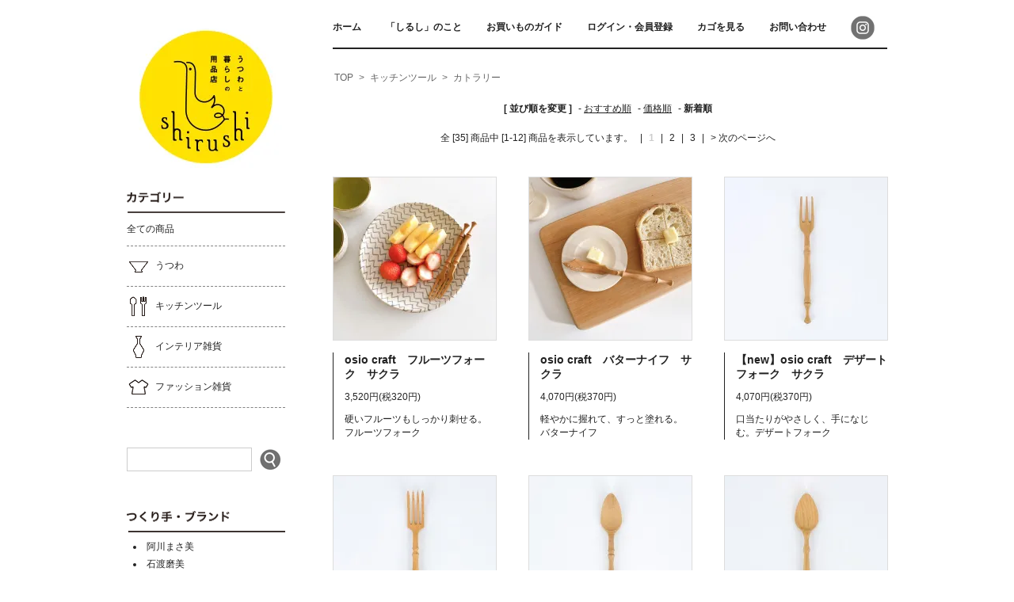

--- FILE ---
content_type: text/html; charset=EUC-JP
request_url: https://shirushi-store.com/?mode=cate&cbid=1860266&csid=3&sort=n
body_size: 7025
content:
<!DOCTYPE html PUBLIC "-//W3C//DTD XHTML 1.0 Transitional//EN" "http://www.w3.org/TR/xhtml1/DTD/xhtml1-transitional.dtd">
<html xmlns:og="http://ogp.me/ns#" xmlns:fb="http://www.facebook.com/2008/fbml" xmlns:mixi="http://mixi-platform.com/ns#" xmlns="http://www.w3.org/1999/xhtml" xml:lang="ja" lang="ja" dir="ltr">
<head>
<meta http-equiv="content-type" content="text/html; charset=euc-jp" />
<meta http-equiv="X-UA-Compatible" content="IE=edge,chrome=1" />
<title>カトラリー - shirushi（しるし） - うつわと暮らしの用品店</title>
<meta name="Keywords" content="カトラリー,shirushi" />
<meta name="Description" content="shirushi（しるし）はうつわや暮らしまわりの品ものを集めた通販サイトです。丁寧な暮らしへの目印となるような“もの”や“こと”を、探し、選び、大切にお届けします。" />
<meta name="Author" content="株式会社マルク " />
<meta name="Copyright" content="shirushi（しるし）" />
<meta http-equiv="content-style-type" content="text/css" />
<meta http-equiv="content-script-type" content="text/javascript" />
<link rel="stylesheet" href="https://img20.shop-pro.jp/PA01300/798/css/6/index.css?cmsp_timestamp=20251121030111" type="text/css" />
<link rel="stylesheet" href="https://img20.shop-pro.jp/PA01300/798/css/6/product_list.css?cmsp_timestamp=20251121030111" type="text/css" />

<link rel="alternate" type="application/rss+xml" title="rss" href="https://shirushi-store.com/?mode=rss" />
<link rel="shortcut icon" href="https://img20.shop-pro.jp/PA01300/798/favicon.ico?cmsp_timestamp=20240125135630" />
<script type="text/javascript" src="//ajax.googleapis.com/ajax/libs/jquery/1.7.2/jquery.min.js" ></script>
<meta property="og:title" content="カトラリー - shirushi（しるし） - うつわと暮らしの用品店" />
<meta property="og:description" content="shirushi（しるし）はうつわや暮らしまわりの品ものを集めた通販サイトです。丁寧な暮らしへの目印となるような“もの”や“こと”を、探し、選び、大切にお届けします。" />
<meta property="og:url" content="https://shirushi-store.com?mode=cate&cbid=1860266&csid=3&sort=n" />
<meta property="og:site_name" content="shirushi（しるし） - うつわと暮らしの用品店" />
<meta property="og:image" content=""/>
<script>
  var Colorme = {"page":"product_list","shop":{"account_id":"PA01300798","title":"shirushi\uff08\u3057\u308b\u3057\uff09 - \u3046\u3064\u308f\u3068\u66ae\u3089\u3057\u306e\u7528\u54c1\u5e97"},"basket":{"total_price":0,"items":[]},"customer":{"id":null}};

  (function() {
    function insertScriptTags() {
      var scriptTagDetails = [];
      var entry = document.getElementsByTagName('script')[0];

      scriptTagDetails.forEach(function(tagDetail) {
        var script = document.createElement('script');

        script.type = 'text/javascript';
        script.src = tagDetail.src;
        script.async = true;

        if( tagDetail.integrity ) {
          script.integrity = tagDetail.integrity;
          script.setAttribute('crossorigin', 'anonymous');
        }

        entry.parentNode.insertBefore(script, entry);
      })
    }

    window.addEventListener('load', insertScriptTags, false);
  })();
</script>
<script async src="https://zen.one/analytics.js"></script>
</head>
<body>
<meta name="colorme-acc-payload" content="?st=1&pt=10028&ut=1860266,3&at=PA01300798&v=20260118204221&re=&cn=63c68a0c699693cc291383795fb3709e" width="1" height="1" alt="" /><script>!function(){"use strict";Array.prototype.slice.call(document.getElementsByTagName("script")).filter((function(t){return t.src&&t.src.match(new RegExp("dist/acc-track.js$"))})).forEach((function(t){return document.body.removeChild(t)})),function t(c){var r=arguments.length>1&&void 0!==arguments[1]?arguments[1]:0;if(!(r>=c.length)){var e=document.createElement("script");e.onerror=function(){return t(c,r+1)},e.src="https://"+c[r]+"/dist/acc-track.js?rev=3",document.body.appendChild(e)}}(["acclog001.shop-pro.jp","acclog002.shop-pro.jp"])}();</script><div id="fb-root"></div>
<script>(function(d, s, id) {
  var js, fjs = d.getElementsByTagName(s)[0];
  if (d.getElementById(id)) return;
  js = d.createElement(s); js.id = id;
  js.src = "//connect.facebook.net/ja_JP/sdk.js#xfbml=1&appId=&version=v2.3";
  fjs.parentNode.insertBefore(js, fjs);
}(document, 'script', 'facebook-jssdk'));</script>


<link href='https://fonts.googleapis.com/css?family=Lora:400' rel='stylesheet' type='text/css'>
<script>
	$(function(){
		$(".more_btn").on("click", function() {
			$(".more_seller").toggle();
			$(".updown").toggleClass("more_up");
		});
	});

$(function(){
	$('a[href^=#]').click(function(){
		var speed = 500;
		var href= $(this).attr("href");
		var target = $(href == "#" || href == "" ? 'html' : href);
		var position = target.offset().top;
		$("html, body").animate({scrollTop:position}, speed, "swing");
		return false;
	});
});
</script>



<div id="container">
	
	<div id="header">
		<ul class="header_link clearfix" id="in_logout">
			<li><a href="http://shirushi-store.com">ホーム</a></li>
			<li><a href="http://shirushi-store.com/?tid=6&mode=f2">「しるし」のこと</a></li>
			<li><a href="http://shirushi-store.com/?tid=6&mode=f1">お買いものガイド</a></li>


							
					<li class="member_login_btn">
						<a href="https://shirushi-store.com/?mode=login&shop_back_url=https%3A%2F%2Fshirushi-store.com%2F">ログイン・会員登録</a>
					</li>
					<!--						<li class="member_regist_btn">
							<a href="https://shirushi-store.com/customer/signup/new">会員登録</a>
						</li>
					-->

							

			<li class="view_cart"><a href="https://shirushi-store.com/cart/proxy/basket?shop_id=PA01300798&shop_domain=shirushi-store.com">カゴを見る</a></li>
			<li><a href="https://shirushi.shop-pro.jp/customer/inquiries/new">お問い合わせ</a></li>
			<li><a href="https://instagram.com/shirushi_store/"><img src="https://img20.shop-pro.jp/PA01300/798/etc/i_insta_s_30_30.jpg?cmsp_timestamp=20190909114403" width="30" height="30" alt=""></a></li>
		 </ul>

		<!---->

		
		<!--
				-->
		

		
		<!-- <div class="search">
			<form action="https://shirushi-store.com/" method="GET" id="search">
				<input type="hidden" name="mode" value="srh" /><input type="hidden" name="sort" value="n" />
				<select name="cid" style="width: 115px;">
					<option value="">全ての商品から</option>
										<option value="1860265,0">うつわ</option>
										<option value="1860266,0">キッチンツール</option>
										<option value="1860269,0">インテリア雑貨</option>
										<option value="1860270,0">ファッション雑貨</option>
									</select>
				<input type="text" name="keyword">
				<input type="submit" value="検索" />
			</form>
		</div>-->
		

	</div>


	
	<div id="side">

					<div id="logo"><a href="http://shirushi-store.com"><img src="https://img20.shop-pro.jp/PA01300/798/PA01300798.jpg?cmsp_timestamp=20240125135630" alt="shirushi（しるし） - うつわと暮らしの用品店" /></a></div>
		

		
		<div class="box box_default" id="sideCat">
			<h3 class="sideTtl"><img src="https://img20.shop-pro.jp/PA01300/798/etc/sideCatTtl.gif?cmsp_timestamp=20190909113000" width="200" height="27" alt="カテゴリー" /></h3>

			<ul class="sideCat">
				<li class="sideCat_all"><a href="http://shirushi-store.com?mode=srh&cid=&keyword=">全ての商品</a></li>
									<li>
					<a class="cat_name" href="https://shirushi-store.com/?mode=cate&cbid=1860265&csid=0&sort=n"><img src="https://img20.shop-pro.jp/PA01300/798/category/1860265_0.gif?cmsp_timestamp=20190909110709" />うつわ</a>
										<ul class="sideCat_s">						<li><a href="https://shirushi-store.com/?mode=cate&cbid=1860265&csid=1&sort=n">飯碗・汁椀</a></li>
																					<li><a href="https://shirushi-store.com/?mode=cate&cbid=1860265&csid=2&sort=n">平皿・深皿・小皿</a></li>
																					<li><a href="https://shirushi-store.com/?mode=cate&cbid=1860265&csid=3&sort=n">鉢・ボウル</a></li>
																					<li><a href="https://shirushi-store.com/?mode=cate&cbid=1860265&csid=4&sort=n">片口・そばちょこ</a></li>
																					<li><a href="https://shirushi-store.com/?mode=cate&cbid=1860265&csid=6&sort=n">急須・ポット</a></li>
																					<li><a href="https://shirushi-store.com/?mode=cate&cbid=1860265&csid=7&sort=n">コーヒーメーカー</a></li>
																					<li><a href="https://shirushi-store.com/?mode=cate&cbid=1860265&csid=5&sort=n">湯呑・マグカップ・グラス</a></li>
					</ul>										</li>
									<li>
					<a class="cat_name" href="https://shirushi-store.com/?mode=cate&cbid=1860266&csid=0&sort=n"><img src="https://img20.shop-pro.jp/PA01300/798/category/1860266_0.gif?cmsp_timestamp=20190909111113" />キッチンツール</a>
										<ul class="sideCat_s">						<li><a href="https://shirushi-store.com/?mode=cate&cbid=1860266&csid=9&sort=n">土鍋</a></li>
																					<li><a href="https://shirushi-store.com/?mode=cate&cbid=1860266&csid=8&sort=n">鍋敷き・トレイ</a></li>
																					<li><a href="https://shirushi-store.com/?mode=cate&cbid=1860266&csid=2&sort=n">箸・箸置き</a></li>
																					<li><a href="https://shirushi-store.com/?mode=cate&cbid=1860266&csid=3&sort=n">カトラリー</a></li>
																					<li><a href="https://shirushi-store.com/?mode=cate&cbid=1860266&csid=4&sort=n">卓上小物</a></li>
																					<li><a href="https://shirushi-store.com/?mode=cate&cbid=1860266&csid=5&sort=n">カッティングボード</a></li>
																					<li><a href="https://shirushi-store.com/?mode=cate&cbid=1860266&csid=6&sort=n">保存容器</a></li>
																					<li><a href="https://shirushi-store.com/?mode=cate&cbid=1860266&csid=7&sort=n">ふきん・クロス</a></li>
					</ul>										</li>
									<li>
					<a class="cat_name" href="https://shirushi-store.com/?mode=cate&cbid=1860269&csid=0&sort=n"><img src="https://img20.shop-pro.jp/PA01300/798/category/1860269_0.gif?cmsp_timestamp=20190909110840" />インテリア雑貨</a>
										<ul class="sideCat_s">						<li><a href="https://shirushi-store.com/?mode=cate&cbid=1860269&csid=1&sort=n">花器</a></li>
																					<li><a href="https://shirushi-store.com/?mode=cate&cbid=1860269&csid=2&sort=n">ブックエンド</a></li>
					</ul>										</li>
									<li>
					<a class="cat_name" href="https://shirushi-store.com/?mode=cate&cbid=1860270&csid=0&sort=n"><img src="https://img20.shop-pro.jp/PA01300/798/category/1860270_0.gif?cmsp_timestamp=20190909110917" />ファッション雑貨</a>
										<ul class="sideCat_s">						<li><a href="https://shirushi-store.com/?mode=cate&cbid=1860270&csid=6&sort=n">アクセサリー</a></li>
																					<li><a href="https://shirushi-store.com/?mode=cate&cbid=1860270&csid=5&sort=n">洋服</a></li>
																					<li><a href="https://shirushi-store.com/?mode=cate&cbid=1860270&csid=3&sort=n">ベビーシューズ</a></li>
					</ul>										</li>
							</ul>

		</div>

		<div class="box_default" id="sideSearch">
			<form action="https://shirushi-store.com/" method="get" id="search" class="clearfix">
				<input type="hidden" name="mode" value="srh" /><input type="hidden" name="sort" value="n" />
				<!--<select name="cid" style="width:180px;">
				<option value="">全ての商品から</option>
										<option value="1860265,0">うつわ</option>
										<option value="1860266,0">キッチンツール</option>
										<option value="1860269,0">インテリア雑貨</option>
										<option value="1860270,0">ファッション雑貨</option>
									</select>-->
				<input id="sideSearchTxt" type="text" name="keyword" /><input id="sideSearchBtn" class="fade" type="submit" value="検索" />
			</form>
		</div>

		<div class="box box_default" id="sideTsukurite">
			<h3 class="sideTtl"><img src="https://img20.shop-pro.jp/PA01300/798/etc/sideTsukuriteTtl.gif?cmsp_timestamp=20190909113037" width="200" height="27" alt="つくり手・ブランド" /></h3>
			<ul>
				<li><a href="?mode=grp&gid=2826956&sort=n">阿川まさ美</a></li>
				<li><a href="?mode=grp&gid=2085081&sort=n">石渡磨美</a></li>
				<li><a href="?mode=grp&gid=2826957&sort=n">岩山陽平</a></li>
				<li><a href="?mode=grp&gid=2949043&sort=n">榎本至男</a></li>
				<li><a href="?mode=grp&gid=2085084&sort=n">こいずみみゆき</a></li>
				<li><a href="?mode=grp&gid=2085085&sort=n">小塚晋哉</a></li>
				<li><a href="?mode=grp&gid=3031587&sort=n">坂下花子</a></li>
				<li><a href="?mode=grp&gid=2085086&sort=n">鈴木智子（いにま陶房）</a></li>
				<li><a href="?mode=grp&gid=2085087&sort=n">鈴木雄一郎（いにま陶房）</a></li>
				<li><a href="?mode=grp&gid=1101120&sort=n">田中直純</a></li>
				<li><a href="?mode=grp&gid=2826961&sort=n">田中文哉</a></li>
				<li><a href="?mode=grp&gid=3031598&sort=n">ツキゾエハル</a></li>
				<li><a href="?mode=grp&gid=1114355&sort=n">中村恵子</a></li>
				<li><a href="?mode=grp&gid=2831342&sort=n">ネギシ製陶</a></li>
				<li><a href="?mode=grp&gid=2949045&sort=n">ヒカリノオト舎</a></li>
				<li><a href="?mode=grp&gid=3031600&sort=n">樋口萌</a></li>
				<li><a href="?mode=grp&gid=1114357&sort=n">水崎硝子</a></li>
				<li><a href="?mode=grp&gid=2545344&sort=n">水谷ちえみ</a></li>
				<li><a href="?mode=grp&gid=2826966&sort=n">宮田竜司</a></li>
				<li><a href="?mode=grp&gid=1114358&sort=n">森里博信</a></li>
				<li><a href="?mode=grp&gid=3031601&sort=n">夜半製陶室</a></li>
				<li><a href="?mode=grp&gid=1114360&sort=n">Arts Craft Japan</a></li>
				<li><a href="?mode=grp&gid=1114361&sort=n">Bjorklund</a></li>
				<li><a href="?mode=grp&gid=1114363&sort=n">CAST</a></li>
				<li><a href="?mode=grp&gid=1114365&sort=n">CHEMEX</a></li>
				<li><a href="?mode=grp&gid=1114366&sort=n">David Mellor</a></li>
				<li><a href="?mode=grp&gid=2545349&sort=n">KAYMET</a></li>
				<li><a href="?mode=grp&gid=1114367&sort=n">KRONOS</a></li>
				<li><a href="?mode=grp&gid=2826969&sort=n">l’ete</a></li>
				<li><a href="?mode=grp&gid=1114369&sort=n">ninen</a></li>
				<li><a href="?mode=grp&gid=2949046&sort=n">osio craft</a></li>
				<li><a href="?mode=grp&gid=2085088&sort=n">RetRe</a></li>
				<li><a href="?mode=grp&gid=1114370&sort=n">starnet</a></li>
				<li><a href="?mode=grp&gid=2826972&sort=n">um</a></li>
				<li><a href="?mode=grp&gid=1114371&sort=n">umeloihc</a></li>
				<li><a href="?mode=grp&gid=2545346&sort=n">wara design laboratry</a></li>
			</ul>
		</div>
		

		<div class="box box_default" id="sideGift">
			<h3 class="sideTtl"><img src="https://img20.shop-pro.jp/PA01300/798/etc/sideGiftTtl.gif?cmsp_timestamp=20190909113113" width="200" height="27" alt="贈りもの" /></h3>
			<ul>
				<li class="sideTtlImg"><img src="https://img20.shop-pro.jp/PA01300/798/etc/sideSozaiTtl.gif?cmsp_timestamp=20230204110840" width="200" height="20" alt="素材別" /></li>
				<li><a href="?mode=grp&gid=2826976&sort=n">陶器、半磁器</a></li>
				<li><a href="?mode=grp&gid=2826979&sort=n">木</a></li>
				<li><a href="?mode=grp&gid=2826980&sort=n">漆器</a></li>
				<li><a href="?mode=grp&gid=2826981&sort=n">ガラス</a></li>
				<li><a href="?mode=grp&gid=2826983&sort=n">アルミニウム、ステンレス、真鍮</a></li>
				<li><a href="?mode=grp&gid=2826984&sort=n">布、革</a></li>
				<li><a href="?mode=grp&gid=2826985&sort=n">ビーズ</a></li>				
			</ul>
			<ul>
				<li class="sideTtlImg"><img src="https://img20.shop-pro.jp/PA01300/798/etc/sideKakakuTtl.gif?cmsp_timestamp=20230203232317" width="200" height="20" alt="価格帯別" /></li>
				<li><a href="?mode=grp&gid=2826987&sort=n">～999円</a></li>
				<li><a href="?mode=grp&gid=2826988&sort=n">1,000円～2,999円</a></li>
				<li><a href="?mode=grp&gid=2826989&sort=n">3,000円～4,999円</a></li>
				<li><a href="?mode=grp&gid=2826990&sort=n">5,000円～6,999円</a></li>
				<li><a href="?mode=grp&gid=2826991&sort=n">7,000円～8,999円</a></li>
				<li><a href="?mode=grp&gid=2826992&sort=n">9,000円～10,999円</a></li>
				<li><a href="?mode=grp&gid=2826993&sort=n">11,000円～19,999円</a></li>
				<li><a href="?mode=grp&gid=2826994&sort=n">20,000円～</a></li>				
			</ul>
		</div>

		<div id="sideGiftRapBnr"><a href="http://shirushi-store.com/?tid=6&mode=f1#wrapping"><img src="https://img20.shop-pro.jp/PA01300/798/etc/sideGiftRapBnr_200_66.gif?cmsp_timestamp=20190909113652" width="200" height="66" alt="ギフトラッピング承ります。" /></a></div>
		<div id="sideHaisouBnr"><a href="http://shirushi-store.com/?tid=6&mode=f1#shipping"><img src="https://img20.shop-pro.jp/PA01300/798/etc/sideHaisouBnr_10per_200_70.gif?cmsp_timestamp=20190909113910" width="200" height="76" alt="配送のご案内" /></a></div>
		<div id="sideInstagramBnr"><a href="https://instagram.com/shirushi_store/"><img src="https://img20.shop-pro.jp/PA01300/798/etc/sideInstaBnr.gif?cmsp_timestamp=20190909132840" width="200" height="24"></a></div>




		
	</div>
	


	
	<div id="main">
	
<div class="footstamp">

	<div itemscope itemtype="http://data-vocabulary.org/Breadcrumb">
		<a href="http://shirushi-store.com" itemprop="url" role="home"><span itemprop="title">TOP</span></a>
	</div>


						<span>&gt;</span>
			<div itemscope itemtype="http://data-vocabulary.org/Breadcrumb"><a href='?mode=cate&cbid=1860266&csid=0&sort=n' title="キッチンツール" itemprop="url"><span itemprop="title">キッチンツール</span></a></div>
							<span>&gt;</span>
			<div itemscope itemtype="http://data-vocabulary.org/Breadcrumb"><a href='?mode=cate&cbid=1860266&csid=3&sort=n' title="キッチンツール" itemprop="url"><span itemprop="title">カトラリー</span></a></div>
				
	</div>




















<div class="sort">
	<strong>[&nbsp;並び順を変更&nbsp;]</strong> - 
			<a href="?mode=cate&cbid=1860266&csid=3">おすすめ順</a> - 
		
			<a href="?mode=cate&cbid=1860266&csid=3&sort=p">価格順</a> - 
		
			<span style="font-weight: bolder;">新着順</span>
	</div>



<div class="pager">
	<div class="listPagenation">
		<span>全 [35] 商品中 [1-12] 商品を表示しています。</span>&nbsp;&nbsp;

		<span class="pageNation">
		
			
			
			
			
			
			
			
			
			

			
					
										|
										<span>1</span>
					
					

					
					
			
					
										|
										<a href="?mode=cate&cbid=1860266&csid=3&sort=n&page=2">
					2</a>
					
					

					
					
			
					
										|
										<a href="?mode=cate&cbid=1860266&csid=3&sort=n&page=3">
					3</a>
					
					

					
										|
					
			
						

		<a href="?mode=cate&cbid=1860266&csid=3&sort=n&page=2">&gt;&nbsp;次のページへ</a>		</span>
	</div>
</div>



<div>
			<div class="item_box ">
			<div class="item_image">
									<a href="?pid=189824409"><img src="https://img20.shop-pro.jp/PA01300/798/product/189824409_th.jpg?cmsp_timestamp=20251220124339" class="item" /></a><br />
							</div>
			<div class="item_detail">
				<h3 class="item_name"><a href="?pid=189824409">osio craft　フルーツフォーク　サクラ</a></h3>
				<p class="item_price">
										
					3,520円(税320円)<br />
														</p>
								<p class="item_description">
					硬いフルーツもしっかり刺せる。フルーツフォーク
				</p>
							</div>
		</div>
					<div class="item_box ">
			<div class="item_image">
									<a href="?pid=189824382"><img src="https://img20.shop-pro.jp/PA01300/798/product/189824382_th.jpg?cmsp_timestamp=20251219232250" class="item" /></a><br />
							</div>
			<div class="item_detail">
				<h3 class="item_name"><a href="?pid=189824382">osio craft　バターナイフ　サクラ</a></h3>
				<p class="item_price">
										
					4,070円(税370円)<br />
														</p>
								<p class="item_description">
					軽やかに握れて、すっと塗れる。バターナイフ
				</p>
							</div>
		</div>
					<div class="item_box  box_last">
			<div class="item_image">
									<a href="?pid=189824272"><img src="https://img20.shop-pro.jp/PA01300/798/product/189824272_th.jpg?cmsp_timestamp=20251217101148" class="item" /></a><br />
							</div>
			<div class="item_detail">
				<h3 class="item_name"><a href="?pid=189824272">【new】osio craft　デザートフォーク　サクラ</a></h3>
				<p class="item_price">
										
					4,070円(税370円)<br />
														</p>
								<p class="item_description">
					口当たりがやさしく、手になじむ。デザートフォーク
				</p>
							</div>
		</div>
				<br style="clear:both;" />
					<div class="item_box ">
			<div class="item_image">
									<a href="?pid=189824212"><img src="https://img20.shop-pro.jp/PA01300/798/product/189824212_th.jpg?cmsp_timestamp=20251217095651" class="item" /></a><br />
							</div>
			<div class="item_detail">
				<h3 class="item_name"><a href="?pid=189824212">【new】osio craft　ディナーフォーク　サクラ</a></h3>
				<p class="item_price">
										
					4,620円(税420円)<br />
														</p>
								<p class="item_description">
					口当たりがやさしく、手になじむ。ディナーフォーク
				</p>
							</div>
		</div>
					<div class="item_box ">
			<div class="item_image">
									<a href="?pid=189824195"><img src="https://img20.shop-pro.jp/PA01300/798/product/189824195_th.jpg?cmsp_timestamp=20251216095437" class="item" /></a><br />
							</div>
			<div class="item_detail">
				<h3 class="item_name"><a href="?pid=189824195">【new】osio craft　ディナースプーン　サクラ</a></h3>
				<p class="item_price">
										
					4,620円(税420円)<br />
														</p>
								<p class="item_description">
					口当たりがやさしく、手になじむ。ディナースプーン
				</p>
							</div>
		</div>
					<div class="item_box  box_last">
			<div class="item_image">
									<a href="?pid=177387080"><img src="https://img20.shop-pro.jp/PA01300/798/product/177387080_th.jpg?cmsp_timestamp=20251218095310" class="item" /></a><br />
							</div>
			<div class="item_detail">
				<h3 class="item_name"><a href="?pid=177387080">osio craft　ディナースプーン　サクラ</a></h3>
				<p class="item_price">
										
					4,400円(税400円)<br />
														</p>
								<p class="item_description">
					口当たりがやさしく、手になじむ。ディナースプーン
				</p>
							</div>
		</div>
				<br style="clear:both;" />
					<div class="item_box ">
			<div class="item_image">
									<a href="?pid=177387070"><img src="https://img20.shop-pro.jp/PA01300/798/product/177387070_th.jpg?cmsp_timestamp=20241030085730" class="item" /></a><br />
							</div>
			<div class="item_detail">
				<h3 class="item_name"><a href="?pid=177387070">osio craft　ディナーフォーク　サクラ</a></h3>
				<p class="item_price">
										
					4,400円(税400円)<br />
														</p>
								<p class="item_description">
					口当たりがやさしく、手になじむ。ディナーフォーク
				</p>
							</div>
		</div>
					<div class="item_box ">
			<div class="item_image">
									<a href="?pid=177387058"><img src="https://img20.shop-pro.jp/PA01300/798/product/177387058_th.jpg?cmsp_timestamp=20251218095127" class="item" /></a><br />
							</div>
			<div class="item_detail">
				<h3 class="item_name"><a href="?pid=177387058">osio craft　デザートスプーン　サクラ</a></h3>
				<p class="item_price">
										
					3,850円(税350円)<br />
														</p>
								<p class="item_description">
					口当たりがやさしく、手になじむ。デザートスプーン
				</p>
							</div>
		</div>
					<div class="item_box  box_last">
			<div class="item_image">
									<a href="?pid=177386968"><img src="https://img20.shop-pro.jp/PA01300/798/product/177386968_th.jpg?cmsp_timestamp=20251218094945" class="item" /></a><br />
							</div>
			<div class="item_detail">
				<h3 class="item_name"><a href="?pid=177386968">osio craft　デザートフォーク　サクラ</a></h3>
				<p class="item_price">
										
					3,850円(税350円)<br />
														</p>
								<p class="item_description">
					口当たりがやさしく、手になじむ。デザートフォーク
				</p>
							</div>
		</div>
				<br style="clear:both;" />
					<div class="item_box ">
			<div class="item_image">
									<a href="?pid=177386939"><img src="https://img20.shop-pro.jp/PA01300/798/product/177386939_th.jpg?cmsp_timestamp=20230929233314" class="item" /></a><br />
							</div>
			<div class="item_detail">
				<h3 class="item_name"><a href="?pid=177386939">osio craft　コーヒーメジャースプーンM　サクラ</a></h3>
				<p class="item_price">
										
					2,970円(税270円)<br />
														</p>
							</div>
		</div>
					<div class="item_box ">
			<div class="item_image">
									<a href="?pid=161692660"><img src="https://img20.shop-pro.jp/PA01300/798/product/161692660_th.jpg?cmsp_timestamp=20250210121147" class="item" /></a><br />
							</div>
			<div class="item_detail">
				<h3 class="item_name"><a href="?pid=161692660">um　スプーン　アルミ</a></h3>
				<p class="item_price">
										
					3,520円(税320円)<br />
														</p>
								<p class="item_description">
					おやつの時間に。シンプルなアルミのスプーン
				</p>
							</div>
		</div>
					<div class="item_box  box_last">
			<div class="item_image">
									<a href="?pid=161692629"><img src="https://img20.shop-pro.jp/PA01300/798/product/161692629_th.jpg?cmsp_timestamp=20250318111324" class="item" /></a><br />
							</div>
			<div class="item_detail">
				<h3 class="item_name"><a href="?pid=161692629">um　菓子切り　真鍮　</a></h3>
				<p class="item_price">
										
					2,970円(税270円)<br />
														</p>
								<p class="item_description">
					和洋問わずお使い頂ける、真鍮の菓子切り
				</p>
							</div>
		</div>
			</div>


<br class="clear" />




<div class="pager">
	<div class="listPagenation">
		<span>全 [35] 商品中 [1-12] 商品を表示しています。</span>&nbsp;&nbsp;

		<span class="pageNation">
		
			
			
			
			
			
			
			
			
			

			
					
										|
										<span>1</span>
					
					

					
					
			
					
										|
										<a href="?mode=cate&cbid=1860266&csid=3&sort=n&page=2">
					2</a>
					
					

					
					
			
					
										|
										<a href="?mode=cate&cbid=1860266&csid=3&sort=n&page=3">
					3</a>
					
					

					
										|
					
			
						

		<a href="?mode=cate&cbid=1860266&csid=3&sort=n&page=2">&gt;&nbsp;次のページへ</a>		</span>
	</div>
</div>












	


	
		<div class="topBlock" id="recommend">

		<h2>おすすめ商品</h2>
				<div class="item_box">
			
			<div class="item_image">
								<a href="?pid=189908708"><img src="https://img20.shop-pro.jp/PA01300/798/product/189908708_th.jpg?cmsp_timestamp=20251223131844" class="item" /></a><br />
							</div>
			<div class="item_detail">
				
				<h3 class="item_name"><a href="?pid=189908708">ARTS CRAFT JAPAN　カッティングボード　山桜　J</a></h3>
				<p class="item_price">
					
										
					6,600円(税600円)<br />
														</p>
			</div>
		</div>
						<div class="item_box">
			
			<div class="item_image">
								<a href="?pid=189908666"><img src="https://img20.shop-pro.jp/PA01300/798/product/189908666_th.jpg?cmsp_timestamp=20251223131310" class="item" /></a><br />
							</div>
			<div class="item_detail">
				
				<h3 class="item_name"><a href="?pid=189908666">ARTS CRAFT JAPAN　カッティングボード　山桜　K</a></h3>
				<p class="item_price">
					
										
					6,160円(税560円)<br />
														</p>
			</div>
		</div>
						<div class="item_box">
			
			<div class="item_image">
								<a href="?pid=189908412"><img src="https://img20.shop-pro.jp/PA01300/798/product/189908412_th.jpg?cmsp_timestamp=20251223130748" class="item" /></a><br />
							</div>
			<div class="item_detail">
				
				<h3 class="item_name"><a href="?pid=189908412">ARTS CRAFT JAPAN　カッティングボード　山桜　L</a></h3>
				<p class="item_price">
					
										
					5,390円(税490円)<br />
														</p>
			</div>
		</div>
						<div class="item_box">
			
			<div class="item_image">
								<a href="?pid=189908177"><img src="https://img20.shop-pro.jp/PA01300/798/product/189908177_th.jpg?cmsp_timestamp=20251223130057" class="item" /></a><br />
							</div>
			<div class="item_detail">
				
				<h3 class="item_name"><a href="?pid=189908177">ARTS CRAFT JAPAN　カッティングボード　山桜　M</a></h3>
				<p class="item_price">
					
										
					4,620円(税420円)<br />
														</p>
			</div>
		</div>
						<div class="item_box box_last">
			
			<div class="item_image">
								<a href="?pid=189908108"><img src="https://img20.shop-pro.jp/PA01300/798/product/189908108_th.jpg?cmsp_timestamp=20251223125432" class="item" /></a><br />
							</div>
			<div class="item_detail">
				
				<h3 class="item_name"><a href="?pid=189908108">ARTS CRAFT JAPAN　カッティングボード　山桜　N</a></h3>
				<p class="item_price">
					
										
					5,170円(税470円)<br />
														</p>
			</div>
		</div>
							<br style="clear:both;" />
	</div>
		


	
			
	
	</div>
	


	
	<a href="#container" class="to_top"><span>Top</span></a>
	

	<div id="footer">
		 <ul class="footer_menu">
			<li><a href="https://shirushi-store.com/?mode=sk">特定商取引法に基づく表記</a></li>
			<li><a href="https://shirushi-store.com/?mode=privacy">プライバシーポリシー</a></li>
		</ul>
		<address class="copyright">
			Copyright&copy;2026&nbsp;shirushi&nbsp;All&nbsp;Rights&nbsp;Reserved.&nbsp;&nbsp;サイト内の文章、画像などの著作物は株式会社マルクに属します。無断転載を禁止します。
			
		</address>
	</div>

</div>



<script>
	//カテゴリーメニューのアコーディオン
	$(function(){
		$(".cat_name").on("click", function(){
			$(this).next("ul").slideToggle();
			return false;
		});
	});
</script><script type="text/javascript" src="https://shirushi-store.com/js/cart.js" ></script>
<script type="text/javascript" src="https://shirushi-store.com/js/async_cart_in.js" ></script>
<script type="text/javascript" src="https://shirushi-store.com/js/product_stock.js" ></script>
<script type="text/javascript" src="https://shirushi-store.com/js/js.cookie.js" ></script>
<script type="text/javascript" src="https://shirushi-store.com/js/favorite_button.js" ></script>
</body></html>

--- FILE ---
content_type: text/css
request_url: https://img20.shop-pro.jp/PA01300/798/css/6/index.css?cmsp_timestamp=20251121030111
body_size: 24067
content:
/* ************************************************
*	all
* ************************************************ */
* {
	margin: 0px;
	padding: 0px;
}
/*--[Win Firefox]ロールオーバー時に、ボタン左に点線枠（focus）が入る現象についての対策--*/
:focus
{?moz-outline-style:none;}

/*--[Mac Firefox]ロールオーバー時に、ボタン左に点線枠（focus）が入る現象についての対策--*/
a { outline:none;}

hr {
	clear: both;
	border: solid 1px #FFFFFF;
	margin: 15px 0;
}
.radius {
	background-color: #EBEFFB\9;
	border-radius : 6px;
}
.radius_s {
	background-color: #EBEFFB\9;
	border-radius : 3px;
}
.shadow {
	box-shadow: 0px 0px 4px #ccc;
}
.txtImg {
	width: 100%;
	margin: 0 0 2.5em;
}
.imgCenter,
.aligncenter {
	display: block;
	margin: 0 auto 35px;
}
.imgLeft,
.alignleft {
	float: left;
	margin: 0 40px 35px 0;
}
.imgRight,
.alignright {
	float: right;
	margin: 0 0 35px 40px;
}
.txtBold {
	font-weight: bold;
}
.txtLarge {
	font-size: 18px;
}
.txtSmall {
	font-size: 12px;
	line-height: 1.2;
}
.txtXSmall {
	font-size: 10px;
	line-height: 1.2;
}
.txtGray {
	color: #bbb;
}
.txtGreen {
	color: #57adbd;
}
.txtOrange{
	color:#ff7800;}
.txtBlue {
	color: #3261AB;
}
.txtPink {
	color: #E5006E;
}
.txtRed {
	color: #e03956;
}
.txtGold{
	color: #6d5428;
}
.txt {
	margin-bottom: 25px;
}
.shortTxt {
	width: 640px;
	margin: 0 auto 25px;
}
.txtBtm {
	margin-bottom: 85px;
}
.txtSub {
	clear: both;
	border: dotted 1px #222;
	background-color: #fff;
	padding: 10px;
	font-size: 12px;
}
.list {
	margin-left: 28px;
}
.list li {
	margin-bottom: 10px;
}
.lstNum {
	margin-left: 2.5em;
	list-style-type: decimal;
}
.lstDisc {
	margin-left: 2.5em;
	list-style-type: disc;
}
.lstDecimal {
	margin-left: 2.5em;
	list-style-type: decimal;
}
.lstDecimal li {
	margin-bottom: 1em;
}
.center {
	text-align: center;
}
.left {
	text-align: left;
}
.right {
	text-align: right;
}
.mRight0 {
	margin-right: 0 !important;
}
.mBottom0 {
	margin-bottom: 0 !important;
}
.valignTop {
	vertical-align: top;
}
.table {
	border-collapse: collapse;
	background-color: #fff;
	width: 100%;
}
.table th,
.table td {
	padding: 10px 15px;
}
.table tr.even th,
.table tr.even td {
	background-color: #f9f9f9;
}

html {
	overflow-y: scroll;
	height: 100%;
}

body {
	text-align:left;
	font-size: 12px;
	font-family:'Lucida Grande',
	'Hiragino Kaku Gothic ProN', 'ヒラギノ角ゴ ProN W3',	Meiryo, メイリオ, sans-serif;
	color: #222;
}

a {
	outline: none;
	color: #222;
}
a:visited,:link {
	text-decoration: none;
}
a:hover {
	color: #cc9933;
}

br.clear {
	clear: both;
	font: 0pt/0pt sans-serif;
	line-height: 0;
}

hr {
	clear: left;
	margin: 10px 0;
	border: 0;
}

img {
	border: none;
	vertical-align: middle;
}

/* ************************************************
*	clearfix
* ************************************************ */

.clearfix {
	*zoom: 1;
}
.clearfix:before, .clearfix:after {
	display: table;
	content: "";
}
.clearfix:after {
	clear: both;
}

/* ************************************************
*	layout
* ************************************************ */

/*ページ全体の幅、レイアウトをセンタリング*/
#container {
	margin:0px auto;
	width:960px;
	text-align:left;
}

#top_line{
	margin: 0 0 15px;
	width: 100%;
	height: 1px;
	background: transparent url("https://img.shop-pro.jp/tmpl_img/67/border_bottom.png") repeat-x left top;
}

/*ヘッダー*/

#header {
	float: right;
	width: 700px;
	padding: 20px 0 30px;
}

/*メイン*/
#main {
	float: right;
	width: 700px;
}

/*フッター（コピーライト）*/
#footer {
	clear:both;
	padding: 30px 0 20px;
	width:100%;
	border-top: 1px solid #ccc;
	color: #555;
	text-align: center;
}

/*スライダー*/
.slider{
	/* border-bottom: solid 1px #222; */
	padding: 0 0 20px;
	margin-bottom: 2px;
}

/* ************************************************
*	header
* ************************************************ */
.header_link {
	border-bottom: solid 2px #222;
	padding-bottom: 10px;
}
.header_link li {
	display: inline-block;
	font-weight: bold;
}
#in_logout li {
	margin: 0 28px 0 0;
}
#in_login li {
	margin: 0 18px 0 0;
}
#in_logout li:last-child,
#in_login li:last-child {
	margin: 0;
}
/*
#header .header_link {
	margin-bottom: 15px;
}
#header .header_link ul {
}
#header .header_link ul li {
	float: left;
	margin-left: 20px;
	list-style-type: none;
	line-height: 16px;
}
#header .header_link ul li i {
	display: block;
	float: left;
	margin-right: 5px;
	width: 16px;
	height: 16px;
}
#header .header_link ul li a {
	text-decoration: none;
}
#header .header_link ul li.my_account {
}
#header .header_link ul li.my_account i.account {
	background: url(https://img.shop-pro.jp/tmpl_img/67/icons16.png) no-repeat left -97px;
}
#header .header_link ul li.member_login_btn i.login {
	background: url(https://img.shop-pro.jp/tmpl_img/67/icons16.png) no-repeat left -225px;
}
#header .header_link ul li.member_regist_btn i.regist {
	background: url(https://img.shop-pro.jp/tmpl_img/67/icons16.png) no-repeat 0px -193px;
}
#header .header_link ul li.member_logout_btn i.logout {
	background: url(https://img.shop-pro.jp/tmpl_img/67/icons16.png) no-repeat left -210px;
}
#header .member_login_name{
	float: right;
	clear: right;
	margin: 0 0 13px;
}
#header .header_link ul li.view_cart i.cart {
	background: url(https://img.shop-pro.jp/tmpl_img/67/icons16.png) no-repeat 0px 0px;
}
#header .header_link ul li.view_cart span.count {
	margin-left: 5px;
	padding: 5px 10px;
	-webkit-border-radius: 2px;
	-moz-border-radius: 2px;
	border-radius: 2px;
	background: #cccccc;
	color: #fff;
}

#header .header_delivery_price {
	float: right;
	clear: right;
	margin: 0 0 17px;
	padding: .5em 1em .3em;
	border: solid 1px #aaa;
	list-style: none;
	line-height: 1.5;
}

#header .search {
	float: right;
	clear: right;
	margin-bottom: 40px;
}

/* ************************************************
*	footer
* ************************************************ */

#footer a {
	color: #666;
}

#footer .footer_menu {
	clear: both;
	margin-bottom: 10px;
}
#footer .footer_menu li {
	display: inline;
	padding: 0 15px;
}
#footer .footer_menu li:first-child {
	border-right: solid 1px #ccc;
	padding-right: 20px;
}
.copyright {
	clear: both;
	padding: 1em 0;
	text-align: center;
	font-size: 12px;
}

/* ************************************************
*	main
* ************************************************ */





/* ************************************************
*	item_box
* ************************************************ */

.item_box {
	display:inline-block;
	float: left;
	margin: 0 41px 45px 0;
	width: 206px;
	vertical-align:top;
	text-align: left;
	/display:inline;
	/zoom:1;
}
#recentlyChecked .item_box,
#recommend .item_box {
	display:inline-block;
	float: left;
	margin: 0 15px 45px 0;
	width: 128px;
	vertical-align:top;
	text-align: left;
	/display:inline;
	/zoom:1;
}
.item_box .item_image {
	text-align: center;
	margin: 0px;
}
.item_box .item_image img.item {
	max-width: 100%;
	border: solid 1px #ddd;
}
.item_box .item_detail {
	margin: 15px 0 0;
	padding-left: 14px;
	border-left: solid 1px #222;
}
.item_box .item_detail p{
	overflow: hidden;
	width: 100%;
	text-overflow: ellipsis;
	white-space: nowrap;
	-o-text-overflow: ellipsis;
}

.item_box .item_detail .item_name {
	margin-bottom: 10px;
	font-size: 14px;
	line-height: 1.35;
}
#recentlyChecked .item_box .item_name,
#recommend .item_box .item_name {
	font-size: 12px;
	line-height: 1.35;
	margin-bottom: 10px;
}

.item_box .item_detail p.item_description{
	text-overflow: initial;
	overflow: visible;
	white-space: normal;
}

p.item_regular_price, p.item_price, p.item_discount {
	margin-bottom: 10px;
	font-family:'Lucida Grande',
	'Hiragino Kaku Gothic ProN', 'ヒラギノ角ゴ ProN W3',
	Meiryo, メイリオ, sans-serif;
	line-height: 1.7;
}

.box_last,
#recentlyChecked .box_last,
#recommend .box_last {
	margin-right: 0;
}

.box_small .item_box {
	display:inline-block;
	margin: 0 33px 45px 0;
	width: 206px;
	vertical-align:top;
	text-align: left;
	/display:inline;
	/zoom:1;
}
.box_small p {
	overflow: hidden;
	width: 100%;
	text-overflow: ellipsis;
	white-space: nowrap;
	-o-text-overflow: ellipsis;
}
.box_small .item_box .item_detail a {
	margin-bottom: 5px;
	font-size: 13px;
}

.box_small .box_last {
	margin-right: 0;
}

.stock_error{
	display:none;
	padding:10px 0;
	color:#DA5858;
	font-weight:bold;
}

/* ************************************************
*	Top_Page
* ************************************************ */
.topBlock {
	clear: both;
	margin: 0 auto 20px;
}
.topBlock h2 {
	border-bottom: solid 1px #222;
	padding: 8px 0;
	margin: 0 0 20px;
	font-size: 14px;
}
#topNews ul {
}
#topNews li {
	border-bottom: dashed 1px #222;
	padding: 10px 0;
	list-style-type: none;
}

/* ************************************************
*	product_detail_page
* ************************************************ */

h1.product_name {
	border-bottom: dashed 1px #111;
	margin-bottom: 14px;
	padding-bottom: 10px;
	font-size: 18px;
}

.product_form{
	margin: 0 0 62px;
}

.product_detail_area {
	position: relative;
	width: 100%;
}

.product_images {
	display: inline-block;
	float: left;
	width: 323px;
}
.product_images div img {
	max-width: 100%;
	max-height: 100%;
	width: auto;
	height:auto;
	border: 1px solid #ddd;
}
.product_images div p.detail {
	margin-top: 10px;
	line-height: 20px;
}

.add_cart {
	clear: right;
	float: right;
	overflow: hidden;
	width: 313px;
}
#add_cart_btm {
	margin-bottom: 30px;
}
table.add_cart_table {
	border-left: solid 1px #111;
	width: 100%;
	margin-bottom: 30px;
	table-layout:fixed;
	font-family:'Lucida Grande',
	'Hiragino Kaku Gothic ProN', 'ヒラギノ角ゴ ProN W3',
	Meiryo, メイリオ, sans-serif;
}
table.add_cart_table th {
	display: inline-block;
	overflow: hidden;
	padding: 12px 4px 12px 18px;
	width: 35%;
	text-align: left;
	text-overflow: ellipsis;
	white-space: nowrap;
	font-size: 12px;
	-webkit-text-overflow: ellipsis;
	-o-text-overflow: ellipsis;
}
table.add_cart_table td {
	display: inline-block;
	overflow: hidden;
	padding: 10px 0;
	width: 55%;
	text-align: left;
	text-overflow: ellipsis;
	white-space: nowrap;
	-webkit-text-overflow: ellipsis;
	-o-text-overflow: ellipsis;
}
table.add_cart_table td input {
	padding: 0 4px;
	width: 38px;
	height: 26px;
	font-size: 15px;
	line-height: 26px;
	vertical-align: middle;
}
table.add_cart_table td strong.price {
	font-size: 14px;
}
.add_cart_table select {
	padding: 5px;
}
table#option_tbl {
	margin-bottom: 20px;
	width: 100%;
}
table#option_tbl th,
table#option_tbl td.none {
	background: whiteSmoke;
}
table#option_tbl th,
table#option_tbl td {
	padding: 10px;
	border: 1px solid #ccc;
	text-align: center;
}
table#option_tbl th {
	background: whiteSmoke;
}
table#option_tbl td div input {
	margin-bottom: 5px;
}

ul.option_price {
	margin: 5px 0 0;
}
ul.option_price li {
	list-style-type: none;
}

.option_box{
	clear: both;
	width: 100%;
	overflow: hidden;
}

table td.pur_block{
	margin: 0 5px 0 0;
	width: auto;
	white-space: normal;
}

.product_description {
	clear: both;
	margin-bottom: 40px;
	word-wrap: break-word;
	font-size: 12px;
	line-height: 22px;
}
.kaniTxt {
	margin-bottom: 20px;
	font-size: 12px;
	line-height: 1.6;
}
.product_image_extra {
	margin-bottom: 20px;
	text-align: center;
}
.product_image_extra img.item {
	margin-bottom: 20px;
}

.product_link_area {
	margin: 20px 0 0;
	padding: 20px 0 0;
	border-top: #ccc solid 1px;
}

.share{
	float: left;
	width: 160px;
	margin: 15px 0 0;
	list-style: none;
}
.share div{
	display: inline-block;
	float: left;
	margin: 0 10px 10px 0;
	max-width: 125px;
}
.shareBtn {
	width: 70px;
}
.fb_iframe_widget iframe {
	position: absolute;
	max-width: none !important;
	max-height: none !important;
	z-index: 9999;
	overflow: visible;
}
.okiniiri {
	float: right;
	width: 140px;
	padding: 20px 0 0;
}
.okiniiri div {
	margin: 10px 0 0;
}
.calamel-link{
	margin-top: 10px;
}

#tb_cap_tb{
	margin-top: 20px;
}

.tb {
	padding-top: 10px;
	padding-bottom: 10px;
	border-top: 1px solid #CCC;
}
#tb_stitle {
	margin-bottom: 20px;
}

.tb_date, .tb_title, .tb_body, .tb_state {
	margin-bottom: 5px;
}
#cartBtn {
	margin: 0 0 5px;
}
#cartBtn input {
	margin: 0;
}

/* ************************************************
*	cloud_zoom
* ************************************************ */
/* This is the moving lens square underneath the mouse pointer. */
.cloud-zoom-lens {
	margin:-4px;	/* Set this to minus the border thickness. */
	border: 4px solid #888;
	background-color:#fff;
	cursor:move;
}

/* This is for the title text. */
.cloud-zoom-title {
	position:absolute !important;
	top:0px;
	padding:3px;
	width:100%;
	background-color:#000;
	color:#fff;
	text-align:center;
	font-weight:bold;
	font-size:10px;
	font-family:Arial, Helvetica, sans-serif;
}

/* This is the zoom window. */
.cloud-zoom-big {
	overflow:hidden;
	border: 4px solid #FEE100;
}

/* This is the loading message. */
.cloud-zoom-loading {
	padding:3px;
	border:1px solid #000;
	background:#222;
	color:white;
}

/* Feature section in ZoomEngine page */
.zoom-section {
	clear:both;
}

* html .zoom-section {
	display:inline;
	clear:both;
}

.zoom-small-image {
	float: left;
	margin-top: 4px;
	width: 327px;
}
.zoom-small-image #wrap {
	position: relative;
	top: 0px;
	z-index: 9999;
}

.cloud-zoom {
	margin-bottom: 20px;
}

.zoom-small-image .mousetrap {
	position: absolute;
	top:0px;
	left:0px;
	z-index:999;
	width: 100%;
}

/* Feature descriptions in ZoomEngine page */
.zoom-desc {
	clear: left;
	width: 100%;
}

a.cloud-zoom-gallery {
	display: block;
	float: left;
	margin: 0 24px 24px 0;
	width: 62px;
	height: 62px;
	cursor: pointer;
}
.zoom-tiny-image {
	padding: 3px;
	width: 100%;
	height: auto;
	background: #efefef;
}
.zoom-tiny-image.selected {
	border: 1px solid #FEE100;
	background: #FEE100;
}
.zoom-tiny-image:hover {
	border: 1px solid #FEE100;
	background: #FEE100;
}

a.gallery_last{
	margin-right: 0;
}

/* ************************************************
*	product_option_window
* ************************************************ */

#product_option {
	margin: 20px;
	padding: 20px;
	background: #fff;
}
#product_option h2 {
	margin-bottom: 20px;
}

table.table_option {
	margin-bottom: 20px;
	border-top: 1px solid #ccc;
	border-right: 1px solid #ccc;
	background: #fff;
}
table.table_option th {
	padding: 10px;
	border-bottom: 1px solid #ccc;
	border-left: 1px solid #ccc;
	background: #f5f5f5;
}
table.table_option td {
	padding: 10px;
	border-bottom: 1px solid #ccc;
	border-left: 1px solid #ccc;
}

/* ************************************************
*	product_list_page
* ************************************************ */

.sub_category_area,
.sub_group_area {
	margin-bottom: 20px;
	padding: 10px 10px 0px 10px;
	height: 100%;
	border: solid 1px #222;
}

.sub_category_area div.sub_category,
.sub_group_area div.sub_group {
	float: left;
	margin: 0 20px 10px 0;
}

.sub_category_area div.sub_category img,
.sub_group_area div.sub_group img {
	margin-right: 10px;
	border: solid 1px #ccc;
}

/* ************************************************
*	search_page
* ************************************************ */

.search_result {
	margin: 20px 0;
	padding: 10px 0;
	background: #ddd;
	text-align: center;
}

.none {
	margin: 50px 0;
	text-align: center;
}
.searchTtl {
	text-align: center;
	margin: 0 0 30px;
	font-size: 14px;
}

/* ************************************************
*	policy
* ************************************************ */

#policy {
	line-height: 1.8;
	font-size: 14px;
}
#policy h2 {
	margin-bottom: 30px;
}

.policy_box,
#policy_lead{
	margin-bottom: 30px;
}

.sk_box {
	margin-bottom: 70px;
}
.sk_box h3 {
	margin-bottom: 1em;
	font-size: 16px;
}
.sk_box table {
	width: 100%;
	border-top: 1px solid #ccc;
	border-collapse: separate;
	empty-cells:show;
}

.sk_box th {
	padding: 20px 40px 20px 0;
	width: 170px;
	text-align: left;
}
.sk_box th img.poricy_img {
	margin-bottom: 5px;
}
.sk_box td {
	padding: 20px 0;
	zoom: 1;
	content: ' ';
}
.sk_box th,
.sk_box td {
	vertical-align: top;
	line-height: 1.8;
	position: relative;
	border-bottom: solid 1px #ccc;
}

#payment_method {
	margin-top: 40px;
}
#payment_method table.table {
	width: 100%;
}
#payment_method table.table th {
	width: 200px;
	text-align: center;
}

#shipping_method {
	margin-top: 40px;
}
#shipping_method table.table {
	width: 100%;
}
#shipping_method table.table th {
	width: 200px;
	text-align: center;
}

/* ************************************************
*	side
* ************************************************ */
#side {
	float: left;
	width: 200px;
}
#sideIcon a {
	margin: 0 15px 0 5px;
}
#sideIcon a:last-child {
	margin-right: 0;
}
#side .box {
	margin-bottom: 30px;
}
#logo {
	width: 200px;
	margin: 20px auto 30px;
}
.sideTtl {
	margin-bottom: 10px;
}
.sideCat_all{
	border-bottom:#838383 dashed 1px;
}
.sideCat_all a{
	padding: 2px 0 12px !important;
}
#side ul {
	margin: 10px 0 4px;
	list-style: none;
}
.sideCat li {
	border-bottom:#838383 dashed 1px;
}
.sideCat li:first-child {
	border-top:none;
}
.sideCat li a{
	display: block;
	width: 100%;
	padding: 10px 0;
	vertical-align: middle;
}
.sideCat li img {
	margin: 0 6px 0 0;
	vertical-align: middle;
}

.sideCat_s{
	display: none;
	padding: 0 0 10px 36px !important;
	margin-top: 0 !important;
}
.sideCat_s li{
	border: none;
}
.sideCat_s li a{
	padding: 5px 0;
}

#sideTecho li,
#sideGift li,
#sideTsukurite li {
	padding-left: 8px;
	margin-bottom: 5px;
	list-style-type: disc;
	list-style-position: inside;
}
#side .sideTtlImg {
	padding-left: 0;
	margin-bottom: 10px;
	list-style-type: none;
}
#sideGift ul:nth-child(2) {
	margin-bottom: 14px;
}
#sideSearch {
	margin: 50px 0 !important;
}
#sideSearchTxt {
	border: solid 1px #ccc;
	width: 152px;
	height: 24px;
	margin: 0 8px 0 0;
	padding: 2px;
	font-size: 16px;
	vertical-align: middle;
}
#sideSearchBtn {
	border: none;
	background: url("https://file001.shop-pro.jp/PA01300/798/images/sideSearchBtn.gif") 0 0 no-repeat;
	width: 30px;
	height: 30px;
	padding: 0;
	margin: 0;
	text-indent: -9999px;
	vertical-align: middle;
}

#sideGiftRapBnr{
	margin-bottom: 14px;
}
#sideHaisouBnr{
	margin-bottom: 30px;
}


/*
#side #side_nav {
	padding: 0;
	border-top: none;
	border-right: solid 2px #ccc;
	border-bottom: none;
}
#side #side_nav ul{
	margin-right: 10px;
}
#side #side_nav ul li {
	margin: 0;
}
#side #side_nav .nav_item{
	clear: both;
	padding: .9em 0 .9em;
	cursor: pointer;
}
#side #side_nav .nav_item .nav_icon{
	float: left;
	padding: inherit;
	width: 20px;
	height: auto;
}
#side #side_nav .nav_item .nav_icon img{
	max-width: 100%;
}
#side #side_nav .nav_item .nav_title{
	float: right;
	text-align: right;
}
#side #side_nav .nav_item h3{
	margin-bottom: 4px;
	padding: 0;
	border: none;
	text-align: right;
}
#side #side_nav .nav_item p{
	color: #999;
}

.box_default ul li div{
	position: relative;
	padding: 1.2em 0 1em;
	text-align: left;
}
.box_default ul li div img{
	border: solid #ddd 1px;
}
.box_default ul li div p{
	line-height : 1.6;
}

#side #box_cart {
}
#side #box_cart .cart_button {
	text-align: right;
}

#side #box_owner .inner{
	padding: 1.2em 0 1em;
}
#side #box_owner .owner_photo{
	margin: 0 0 10px;
	width: 100px;
	max-width: 100%;
	height: auto;
	border: solid #ddd 1px;
}
#side #box_owner p.name {
	font-size: 14px;
}
#side #box_owner p.memo {
	font-size: 11px;
	line-height: 18px;
}
#side #box_owner p.website {
	padding-left: 20px;
}

#qr_code{
	padding: 20px 0;
}

#box_sellers .seller_box{
	padding: 2.2em 0;
}
#box_sellers li{
	position: relative;
	display: block;
}
#box_sellers	.top_seller:before{
	position: absolute;
	top: 18px;
	left: -6px;
	content: url(https://img.shop-pro.jp/tmpl_img/67/rank1.png);
}
#box_sellers	.rank_2:before{
	content: url(https://img.shop-pro.jp/tmpl_img/67/rank2.png);
}
#box_sellers	.rank_3:before{
	content: url(https://img.shop-pro.jp/tmpl_img/67/rank3.png);
}
#box_sellers .seller_image{
	float: left;
	margin: 0 10px 0 0;
	width: 80px;
	border: solid #ddd 1px;
}
#box_sellers .seller_detail{
	float: right;
	width: 104px;
}
#box_sellers .seller_rank{
	margin: 0 0 10px;
	font-size: 12px;
}
#box_sellers .seller_rank > strong{
	font-size: 15px;
}
#box_sellers .seller_name{
	font-size: 13px;
}
#box_sellers .seller_teika{
	float: left;
	font-family: 'Lucida Grande', 'Hiragino Kaku Gothic ProN', 'ヒラギノ角ゴ ProN W3', Meiryo, メイリオ, sans-serif;
}
#box_sellers .more_seller{
	display: none;
}
*/
.more_btn{
	padding: 8px 0;
	border-top: solid 1px #999;
	text-align: center;
	cursor: pointer;
}

.updown{
	display: inline-block;
	margin: 0 3px 0 0;
	width: 13px;
	height: 8px;
	background: url(https://img.shop-pro.jp/tmpl_img/67/down_icon.png);
	background-repeat: no-repeat;
}

.more_up{
	background: url(https://img.shop-pro.jp/tmpl_img/67/up_icon.png);
}

/* ************************************************
*	Common Elements
* ************************************************ */
/* @group Common Elements */

table {
	border-spacing: 0;
	border-collapse: collapse;
}
table.table {
	margin-bottom: 20px;
	border-top: 1px solid #ccc;
	border-right: 1px solid #ccc;
}
table.table th {
	padding: 5px;
	border-bottom: 1px solid #ccc;
	border-left: 1px solid #ccc;
	background: #f5f5f5;
}
table.table td {
	padding: 5px;
	border-bottom: 1px solid #ccc;
	border-left: 1px solid #ccc;
}

.footstamp {
	margin-bottom: 15px;
	padding-bottom: 10px;
	color: #666;
	font-size: 12px;
	line-height: 1;
}
.footstamp div,
.footstamp span,
.footstamp a {
	display: inline-block;
	vertical-align: middle;
}
.footstamp span {
	margin: -2px 2px 0;
}
.footstamp a {
	color: #666;
	font-size: 12px;
}
.footstampList {
	clear: both !important;
	display: block !important;
	margin-bottom: 8px;
}


.sort {
	text-align: center;
	margin-bottom: 20px;
}
.sort strong {
	margin-right: 5px;
}
.sort a {
	margin-right: 5px;
	text-decoration: underline;
}
.sort span {
	margin-right: 5px;
	text-decoration: none;
	font-weight: bolder;
}

.pager {
	clear: both;
	margin: 20px 0 40px;
	text-align: center;
}
.pageNation a,
.pageNation span{
	margin: 0 5px;
}
.pageNation span {
	font-weight: bold;
	color: #ccc;
}
.none {
	clear: both;
	margin: 50px 0;
	text-align: center;
}

.sold_out {
	color: #DA5858;
	font-family:'Lucida Grande',
	'Hiragino Kaku Gothic ProN', 'ヒラギノ角ゴ ProN W3',
	Meiryo, メイリオ, sans-serif;
	font-weight: bold;
}

.to_top{
	float: right;
	clear: both;
	text-align: center;
	margin: 0 0 20px;
	padding: 1.3em 1em;
	border: solid 1px #aaa;
	font-size: 14px;
	color: #888;
}
.to_top:hover {
	text-decoration: none;
	color: <{$link_hover}>;
	border-color: <{$link_hover}>;
}

.tbl_calendar {
	margin: 20px 0;
	width: 100%;
	border: none !important;
	border-spacing: 0 !important;
	border-collapse: collapse !important;
}
.tbl_calendar th, .tbl_calendar td {
	padding: 4px !important;
	border-bottom: 1px solid #ccc !important;
	text-align: center !important;
}

/* @group button */
.btn {
	display: block;
	margin-top: 1em;
	border: none;
	border-radius: 0;
	color: #fff;
	text-align: center;
	font-weight: bold;
	font-size: 15px;
	font-family:'Lucida Grande',
	'Hiragino Kaku Gothic ProN', 'ヒラギノ角ゴ ProN W3',
	Meiryo, メイリオ, sans-serif;
	line-height: 1;
	cursor: pointer;
	-webkit-appearance:none;
}
.btn:link,
.btn:visited,
.btn:hover,
.btn:active{
	color: #fff;
	text-decoration: none;
}
.btn-quick {
	margin: 0.9em 0;
	padding: 1.3em 0;
	background-color: #64b4c8;
	font-size: 13px;
}

/*特定商取引*/
.def_lst dt {
	margin-bottom: 10px;
	font-size: 14px;
	font-weight: bold;
}
.def_lst dd {
	border-bottom: dotted 1px #ccc;
	padding-bottom: 15px;
	margin-bottom: 15px;
}
.title,
.ttl_h2 {
	border-bottom: solid 1px #111;
	margin-bottom: 40px;
	padding-bottom: 10px;
	font-size: 16px;
}

/*プライバシーポリシー*/
.policy_lead {
	background-color: #f1f1f1;
	padding: 15px;
	margin: 0 0 30px;
}
#policy h3 {
	margin: 0 0 5px;
}
#policy p {
	margin-bottom: 30px;
}

/*オプションウィンドウ*/
#prd_opt {
	padding: 10px;
}
#prd_opt h1 {
	text-align: center;
}
.option_table {
	text-align: center;
	border: solid 1px #111;
	border-collapse: collapse;
	margin: 0 auto;
}
.option_table th,
.option_table td {
	border: dotted 1px #111;
	padding: 5px 10px;
}
.option_table th {
	background-color: #FEE100;
}





















